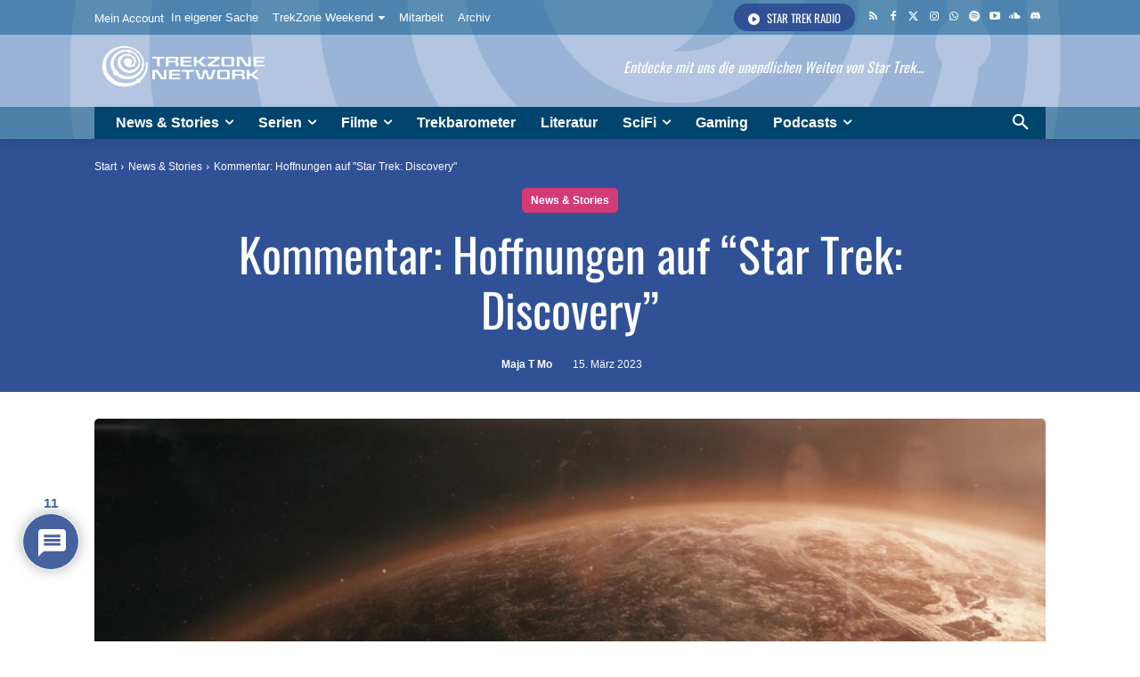

--- FILE ---
content_type: text/html; charset=UTF-8
request_url: https://www.trekzone.de/wp-admin/admin-ajax.php?td_theme_name=Newspaper&v=12.7.3
body_size: -142
content:
{"251493":12343}

--- FILE ---
content_type: text/html; charset=utf-8
request_url: https://www.google.com/recaptcha/api2/aframe
body_size: 266
content:
<!DOCTYPE HTML><html><head><meta http-equiv="content-type" content="text/html; charset=UTF-8"></head><body><script nonce="kip09WPCPx6iEYufb8DttQ">/** Anti-fraud and anti-abuse applications only. See google.com/recaptcha */ try{var clients={'sodar':'https://pagead2.googlesyndication.com/pagead/sodar?'};window.addEventListener("message",function(a){try{if(a.source===window.parent){var b=JSON.parse(a.data);var c=clients[b['id']];if(c){var d=document.createElement('img');d.src=c+b['params']+'&rc='+(localStorage.getItem("rc::a")?sessionStorage.getItem("rc::b"):"");window.document.body.appendChild(d);sessionStorage.setItem("rc::e",parseInt(sessionStorage.getItem("rc::e")||0)+1);localStorage.setItem("rc::h",'1762490536761');}}}catch(b){}});window.parent.postMessage("_grecaptcha_ready", "*");}catch(b){}</script></body></html>